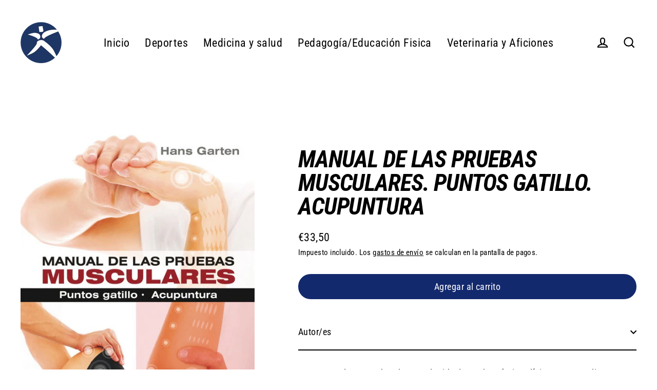

--- FILE ---
content_type: text/html; charset=UTF-8
request_url: https://demandforapps.com/external-links/functions.php
body_size: 489
content:
{"enableapp":"enable","checkstore":"available","buynow_text":"","buynow_background":"13296E","buynow_text_color":"FFFFFF","buynow_font_size":"16","buynow_padding_tb":"10","buynow_width_type":"%","buynow_width":"100","button_border_radius":"30px","buynow_border":"2","buynow_border_color":"13296E","hide_atc":"no","p_status":"enable","button_label_1":"Ebook 7,49 \u20ac","button_label_2":"En biblioteca digital","button_label_3":"","button_label_4":"","button_label_5":"","button_label_6":"","button_label_7":"","button_label_8":"","button_link_1":"https:\/\/www.awin1.com\/cread.php?awinmid=21491&awinaffid=1196344&ued=https%3A%2F%2Fwww.casadellibro.com%2Febook-manual-de-las-pruebas-musculares-puntos-gatillo-acupuntura-bicolor-ebook%2F9788499109022%2F10095282","button_link_2":"https:\/\/www.paidotribopremium.com\/","button_link_3":"","button_link_4":"","button_link_5":"","button_link_6":"","button_link_7":"","button_link_8":"","s_target":"enable","global_enable":"no","global_button_text":"Disponible en biblioteca digital","global_button_link":"https:\/\/www.paidotribopremium.com\/","global_target":"yes"}